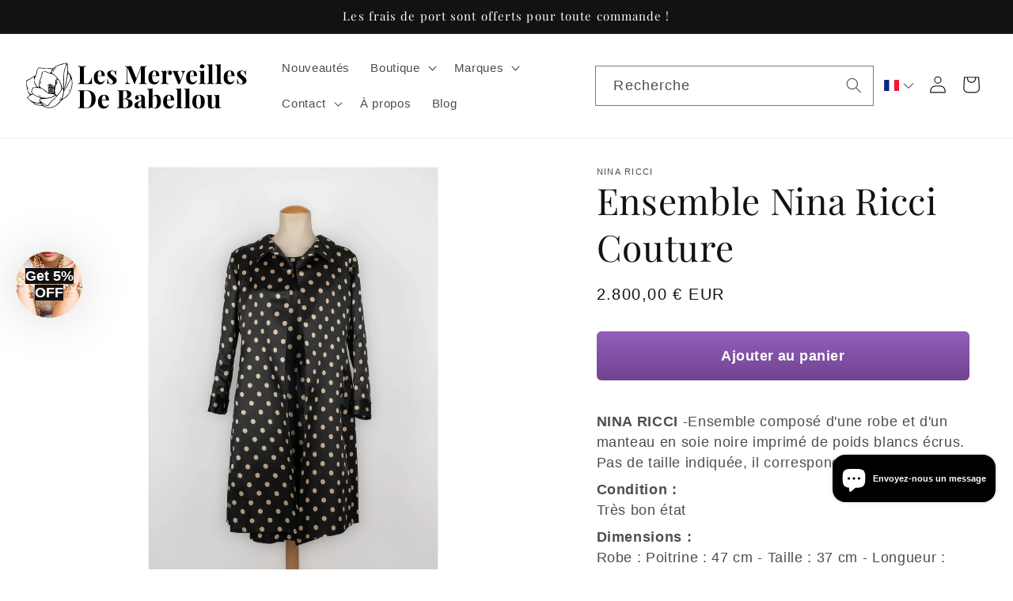

--- FILE ---
content_type: text/css
request_url: https://lesmerveillesdebabellou.com/cdn/shop/t/11/assets/styles.css?v=168260875580250237031720771630
body_size: 2228
content:
*,:before,:after{box-sizing:border-box;border-width:0;border-style:solid;border-color:#e5e7eb}:before,:after{--tw-content: ""}html,:host{line-height:1.5;-webkit-text-size-adjust:100%;-moz-tab-size:4;-o-tab-size:4;tab-size:4;font-family:ui-sans-serif,system-ui,sans-serif,"Apple Color Emoji","Segoe UI Emoji",Segoe UI Symbol,"Noto Color Emoji";font-feature-settings:normal;font-variation-settings:normal;-webkit-tap-highlight-color:transparent}body{margin:0;line-height:inherit}hr{height:0;color:inherit;border-top-width:1px}abbr:where([title]){-webkit-text-decoration:underline dotted;text-decoration:underline dotted}h1,h2,h3,h4,h5,h6{font-size:inherit;font-weight:inherit}a{color:inherit;text-decoration:inherit}b,strong{font-weight:bolder}code,kbd,samp,pre{font-family:ui-monospace,SFMono-Regular,Menlo,Monaco,Consolas,Liberation Mono,Courier New,monospace;font-feature-settings:normal;font-variation-settings:normal;font-size:1em}small{font-size:80%}sub,sup{font-size:75%;line-height:0;position:relative;vertical-align:baseline}sub{bottom:-.25em}sup{top:-.5em}table{text-indent:0;border-color:inherit;border-collapse:collapse}button,input,optgroup,select,textarea{font-family:inherit;font-feature-settings:inherit;font-variation-settings:inherit;font-size:100%;font-weight:inherit;line-height:inherit;letter-spacing:inherit;color:inherit;margin:0;padding:0}button,select{text-transform:none}button,input:where([type=button]),input:where([type=reset]),input:where([type=submit]){-webkit-appearance:button;background-color:transparent;background-image:none}:-moz-focusring{outline:auto}:-moz-ui-invalid{box-shadow:none}progress{vertical-align:baseline}::-webkit-inner-spin-button,::-webkit-outer-spin-button{height:auto}[type=search]{-webkit-appearance:textfield;outline-offset:-2px}::-webkit-search-decoration{-webkit-appearance:none}::-webkit-file-upload-button{-webkit-appearance:button;font:inherit}summary{display:list-item}blockquote,dl,dd,h1,h2,h3,h4,h5,h6,hr,figure,p,pre{margin:0}fieldset{margin:0;padding:0}legend{padding:0}ol,ul,menu{list-style:none;margin:0;padding:0}dialog{padding:0}textarea{resize:vertical}input::-moz-placeholder,textarea::-moz-placeholder{opacity:1;color:#9ca3af}input::placeholder,textarea::placeholder{opacity:1;color:#9ca3af}button,[role=button]{cursor:pointer}:disabled{cursor:default}img,svg,video,canvas,audio,iframe,embed,object{display:block;vertical-align:middle}img,video{max-width:100%;height:auto}[hidden]{display:none}p{margin:revert}h1,h2,h3,h4,h5,h6{font-family:var(--font-heading-family);font-style:var(--font-heading-style);font-weight:var(--font-heading-weight);letter-spacing:calc(var(--font-heading-scale) * .06rem);color:rgb(var(--color-foreground));line-height:calc(1 + .3/max(1,var(--font-heading-scale)));word-break:break-word}h1{font-size:calc(var(--font-heading-scale) * 3rem)}@media only screen and (min-width: 750px){h1{font-size:calc(var(--font-heading-scale) * 4rem)}}h2{font-size:calc(var(--font-heading-scale) * 2rem)}@media only screen and (min-width: 750px){h2{font-size:calc(var(--font-heading-scale) * 2.4rem)}}h3{font-size:calc(var(--font-heading-scale) * 1.7rem)}@media only screen and (min-width: 750px){h3{font-size:calc(var(--font-heading-scale) * 1.8rem)}}h4{font-family:var(--font-heading-family);font-style:var(--font-heading-style);font-size:calc(var(--font-heading-scale) * 1.5rem)}h5{font-size:calc(var(--font-heading-scale) * 1.2rem)}@media only screen and (min-width: 750px){h5{font-size:calc(var(--font-heading-scale) * 1.3rem)}}h6{color:rgba(var(--color-foreground),.75);margin-block-start:1.67em;margin-block-end:1.67em}.h1>*{font-size:calc(var(--font-heading-scale) * 3rem)}@media only screen and (min-width: 750px){.h1>*{font-size:calc(var(--font-heading-scale) * 4rem)}}.h2>*{font-size:calc(var(--font-heading-scale) * 2rem)}@media only screen and (min-width: 750px){.h2>*{font-size:calc(var(--font-heading-scale) * 2.4rem)}}.h3>*{font-size:calc(var(--font-heading-scale) * 1.7rem)}@media only screen and (min-width: 750px){.h3>*{font-size:calc(var(--font-heading-scale) * 1.8rem)}}.h4>*{font-family:var(--font-heading-family);font-style:var(--font-heading-style);font-size:calc(var(--font-heading-scale) * 1.5rem)}.h5>*{font-size:calc(var(--font-heading-scale) * 1.2rem)}@media only screen and (min-width: 750px){.h5>*{font-size:calc(var(--font-heading-scale) * 1.3rem)}}.h6>*{color:rgba(var(--color-foreground),.75);margin-block-start:1.67em;margin-block-end:1.67em}*,:before,:after{--tw-border-spacing-x: 0;--tw-border-spacing-y: 0;--tw-translate-x: 0;--tw-translate-y: 0;--tw-rotate: 0;--tw-skew-x: 0;--tw-skew-y: 0;--tw-scale-x: 1;--tw-scale-y: 1;--tw-pan-x: ;--tw-pan-y: ;--tw-pinch-zoom: ;--tw-scroll-snap-strictness: proximity;--tw-gradient-from-position: ;--tw-gradient-via-position: ;--tw-gradient-to-position: ;--tw-ordinal: ;--tw-slashed-zero: ;--tw-numeric-figure: ;--tw-numeric-spacing: ;--tw-numeric-fraction: ;--tw-ring-inset: ;--tw-ring-offset-width: 0px;--tw-ring-offset-color: #fff;--tw-ring-color: rgb(59 130 246 / .5);--tw-ring-offset-shadow: 0 0 #0000;--tw-ring-shadow: 0 0 #0000;--tw-shadow: 0 0 #0000;--tw-shadow-colored: 0 0 #0000;--tw-blur: ;--tw-brightness: ;--tw-contrast: ;--tw-grayscale: ;--tw-hue-rotate: ;--tw-invert: ;--tw-saturate: ;--tw-sepia: ;--tw-drop-shadow: ;--tw-backdrop-blur: ;--tw-backdrop-brightness: ;--tw-backdrop-contrast: ;--tw-backdrop-grayscale: ;--tw-backdrop-hue-rotate: ;--tw-backdrop-invert: ;--tw-backdrop-opacity: ;--tw-backdrop-saturate: ;--tw-backdrop-sepia: ;--tw-contain-size: ;--tw-contain-layout: ;--tw-contain-paint: ;--tw-contain-style: }::backdrop{--tw-border-spacing-x: 0;--tw-border-spacing-y: 0;--tw-translate-x: 0;--tw-translate-y: 0;--tw-rotate: 0;--tw-skew-x: 0;--tw-skew-y: 0;--tw-scale-x: 1;--tw-scale-y: 1;--tw-pan-x: ;--tw-pan-y: ;--tw-pinch-zoom: ;--tw-scroll-snap-strictness: proximity;--tw-gradient-from-position: ;--tw-gradient-via-position: ;--tw-gradient-to-position: ;--tw-ordinal: ;--tw-slashed-zero: ;--tw-numeric-figure: ;--tw-numeric-spacing: ;--tw-numeric-fraction: ;--tw-ring-inset: ;--tw-ring-offset-width: 0px;--tw-ring-offset-color: #fff;--tw-ring-color: rgb(59 130 246 / .5);--tw-ring-offset-shadow: 0 0 #0000;--tw-ring-shadow: 0 0 #0000;--tw-shadow: 0 0 #0000;--tw-shadow-colored: 0 0 #0000;--tw-blur: ;--tw-brightness: ;--tw-contrast: ;--tw-grayscale: ;--tw-hue-rotate: ;--tw-invert: ;--tw-saturate: ;--tw-sepia: ;--tw-drop-shadow: ;--tw-backdrop-blur: ;--tw-backdrop-brightness: ;--tw-backdrop-contrast: ;--tw-backdrop-grayscale: ;--tw-backdrop-hue-rotate: ;--tw-backdrop-invert: ;--tw-backdrop-opacity: ;--tw-backdrop-saturate: ;--tw-backdrop-sepia: ;--tw-contain-size: ;--tw-contain-layout: ;--tw-contain-paint: ;--tw-contain-style: }.tw-container{width:100%}@media (min-width: 640px){.tw-container{max-width:640px}}@media (min-width: 768px){.tw-container{max-width:768px}}@media (min-width: 1024px){.tw-container{max-width:1024px}}@media (min-width: 1280px){.tw-container{max-width:1280px}}@media (min-width: 1536px){.tw-container{max-width:1536px}}.tw-absolute{position:absolute}.tw-relative{position:relative}.-tw-inset-1,.tw--inset-1{top:-4px;right:-4px;bottom:-4px;left:-4px}.tw-inset-0{top:0;right:0;bottom:0;left:0}.-tw-top-1,.tw--top-1{top:-4px}.tw-col-span-2{grid-column:span 2 / span 2}.tw-mx-auto{margin-left:auto;margin-right:auto}.tw--mt-\[120\%\]{margin-top:-120%}.tw-mb-12{margin-bottom:48px}.tw-mb-2{margin-bottom:8px}.tw-mb-3{margin-bottom:12px}.tw-mb-4{margin-bottom:16px}.tw-mr-16{margin-right:64px}.tw-mt-0{margin-top:0}.tw-mt-1{margin-top:4px}.tw-mt-4{margin-top:16px}.tw-mt-5{margin-top:20px}.tw-block{display:block}.tw-flex{display:flex}.tw-inline-flex{display:inline-flex}.tw-grid{display:grid}.tw-hidden{display:none}.tw-size-20{width:80px;height:80px}.tw-size-40{width:160px;height:160px}.tw-h-\[80vh\]{height:80vh}.tw-h-full{height:100%}.tw-w-full{width:100%}.tw-max-w-4xl{max-width:56rem}.tw-max-w-screen-xl{max-width:1280px}.tw-auto-cols-fr{grid-auto-columns:minmax(0,1fr)}.tw-grid-cols-1{grid-template-columns:repeat(1,minmax(0,1fr))}.tw-grid-cols-2{grid-template-columns:repeat(2,minmax(0,1fr))}.tw-grid-cols-3{grid-template-columns:repeat(3,minmax(0,1fr))}.tw-grid-cols-\[auto_1fr_auto\]{grid-template-columns:auto 1fr auto}.tw-grid-rows-2{grid-template-rows:repeat(2,minmax(0,1fr))}.tw-flex-col{flex-direction:column}.tw-items-center{align-items:center}.tw-items-baseline{align-items:baseline}.tw-justify-center{justify-content:center}.tw-gap-0{gap:0px}.tw-gap-3{gap:12px}.tw-gap-4{gap:16px}.tw-gap-6{gap:24px}.tw-gap-x-4{-moz-column-gap:16px;column-gap:16px}.tw-gap-y-0{row-gap:0px}.tw-gap-y-4{row-gap:16px}.tw-space-y-reverse>:not([hidden])~:not([hidden]){--tw-space-y-reverse: 1}.tw-space-x-reverse>:not([hidden])~:not([hidden]){--tw-space-x-reverse: 1}.tw-divide-y-reverse>:not([hidden])~:not([hidden]){--tw-divide-y-reverse: 1}.tw-divide-x-reverse>:not([hidden])~:not([hidden]){--tw-divide-x-reverse: 1}.tw-overflow-hidden{overflow:hidden}.tw-rounded-full{border-radius:9999px}.tw-rounded-md{border-radius:6px}.tw-border{border-width:1px}.tw-border-purple-500{--tw-border-opacity: 1;border-color:rgb(168 85 247 / var(--tw-border-opacity))}.tw-bg-black\/30{background-color:#0000004d}.tw-bg-violet-900{--tw-bg-opacity: 1;background-color:rgb(76 29 149 / var(--tw-bg-opacity))}.tw-bg-gradient-to-t{background-image:linear-gradient(to top,var(--tw-gradient-stops))}.tw-from-\[\#704490\]{--tw-gradient-from: #704490 var(--tw-gradient-from-position);--tw-gradient-to: rgb(112 68 144 / 0) var(--tw-gradient-to-position);--tw-gradient-stops: var(--tw-gradient-from), var(--tw-gradient-to)}.tw-to-\[\#945EBB\]{--tw-gradient-to: #945EBB var(--tw-gradient-to-position)}.tw-object-cover{-o-object-fit:cover;object-fit:cover}.tw-object-center{-o-object-position:center;object-position:center}.tw-p-4{padding:16px}.tw-px-4{padding-left:16px;padding-right:16px}.tw-px-5{padding-left:20px;padding-right:20px}.tw-px-8{padding-left:32px;padding-right:32px}.tw-py-2{padding-top:8px;padding-bottom:8px}.tw-py-5{padding-top:20px;padding-bottom:20px}.tw-pb-0{padding-bottom:0}.tw-pt-6{padding-top:24px}.tw-text-center{text-align:center}.tw-text-5xl{font-size:48px;line-height:1}.tw-text-lg{font-size:18px;line-height:28px}.tw-font-bold{font-weight:700}.tw-ordinal{--tw-ordinal: ordinal;font-variant-numeric:var(--tw-ordinal) var(--tw-slashed-zero) var(--tw-numeric-figure) var(--tw-numeric-spacing) var(--tw-numeric-fraction)}.tw-slashed-zero{--tw-slashed-zero: slashed-zero;font-variant-numeric:var(--tw-ordinal) var(--tw-slashed-zero) var(--tw-numeric-figure) var(--tw-numeric-spacing) var(--tw-numeric-fraction)}.tw-leading-10{line-height:40px}.tw-leading-3{line-height:12px}.tw-leading-tight{line-height:1.25}.tw-tracking-wide{letter-spacing:.025em}.tw-text-white{--tw-text-opacity: 1;color:rgb(255 255 255 / var(--tw-text-opacity))}.tw-no-underline{text-decoration-line:none}.tw-shadow-xl{--tw-shadow: 0 20px 25px -5px rgb(0 0 0 / .1), 0 8px 10px -6px rgb(0 0 0 / .1);--tw-shadow-colored: 0 20px 25px -5px var(--tw-shadow-color), 0 8px 10px -6px var(--tw-shadow-color);box-shadow:var(--tw-ring-offset-shadow, 0 0 #0000),var(--tw-ring-shadow, 0 0 #0000),var(--tw-shadow)}.tw-ring-inset{--tw-ring-inset: inset}.tw-contain-size{--tw-contain-size: size;contain:var(--tw-contain-size) var(--tw-contain-layout) var(--tw-contain-paint) var(--tw-contain-style)}.tw-contain-layout{--tw-contain-layout: layout;contain:var(--tw-contain-size) var(--tw-contain-layout) var(--tw-contain-paint) var(--tw-contain-style)}.tw-contain-paint{--tw-contain-paint: paint;contain:var(--tw-contain-size) var(--tw-contain-layout) var(--tw-contain-paint) var(--tw-contain-style)}.tw-contain-style{--tw-contain-style: style;contain:var(--tw-contain-size) var(--tw-contain-layout) var(--tw-contain-paint) var(--tw-contain-style)}.\[a-zA-Z0-9\:\\\\-\\\\\._\$\]{a-z-a--z0-9:\\-\\. $}.\[vite\:css\]{vite:css}.\[vite\:html\]{vite:html}.\*\:tw-mb-2>*{margin-bottom:8px}.first\:tw-max-h-\[500px\]:first-child{max-height:500px}.last\:tw-max-h-\[600px\]:last-child{max-height:600px}.hover\:tw-underline:hover{text-decoration-line:underline}@media (min-width: 768px){.md\:tw-grid{display:grid}.md\:tw-pl-16{padding-left:64px}.md\:tw-pr-20{padding-right:80px}}@media (min-width: 1024px){.lg\:tw-block{display:block}.lg\:tw-flex{display:flex}}@media (prefers-color-scheme: dark){@media (min-width: 1024px){.dark\:lg\:hover\:\[paint-order\:markers\]:hover{paint-order:markers}}}
/*# sourceMappingURL=/cdn/shop/t/11/assets/styles.css.map?v=168260875580250237031720771630 */


--- FILE ---
content_type: text/css
request_url: https://lesmerveillesdebabellou.com/cdn/shop/t/11/assets/section-ticker.css?v=3046361560655034971718699164
body_size: -596
content:
@-webkit-keyframes ticker{0%{-webkit-transform:translate3d(0,0,0);transform:translateZ(0);visibility:visible}to{-webkit-transform:translate3d(-100%,0,0);transform:translate3d(-100%,0,0)}}@keyframes ticker{0%{-webkit-transform:translate3d(0,0,0);transform:translateZ(0);visibility:visible}to{-webkit-transform:translate3d(-100%,0,0);transform:translate3d(-100%,0,0)}}.section-ticker{overflow:hidden}.ticker-wrap{width:100%;overflow:hidden;padding-left:100%;box-sizing:content-box}.ticker{display:inline-block;white-space:nowrap;padding-right:100%;box-sizing:content-box;-webkit-animation-iteration-count:infinite;animation-iteration-count:infinite;-webkit-animation-timing-function:linear;animation-timing-function:linear;-webkit-animation-name:ticker;animation-name:ticker;-webkit-animation-duration:30s;animation-duration:30s}.ticker__item{display:inline-block;padding:0 2rem}
/*# sourceMappingURL=/cdn/shop/t/11/assets/section-ticker.css.map?v=3046361560655034971718699164 */


--- FILE ---
content_type: image/svg+xml
request_url: https://lesmerveillesdebabellou.com/cdn/shop/files/reviews-white.svg?v=1718700017&width=20
body_size: -320
content:
<svg xmlns="http://www.w3.org/2000/svg" fill="none" viewBox="0 0 25 25" height="25" width="25">
<g clip-path="url(#clip0_30_3119)">
<path fill="white" d="M9.6751 17.8435L12.6001 16.0685L15.5251 17.8435L14.7501 14.5185L17.3501 12.2685L13.9251 11.9935L12.6001 8.84351L11.2751 11.9935L7.8501 12.2685L10.4501 14.5185L9.6751 17.8435ZM2.6001 25.5935V7.59351C2.6001 7.04351 2.7961 6.57284 3.1881 6.18151C3.5801 5.79017 4.05076 5.59417 4.6001 5.59351H20.6001C21.1501 5.59351 21.6211 5.78951 22.0131 6.18151C22.4051 6.57351 22.6008 7.04417 22.6001 7.59351V19.5935C22.6001 20.1435 22.4044 20.6145 22.0131 21.0065C21.6218 21.3985 21.1508 21.5942 20.6001 21.5935H6.6001L2.6001 25.5935ZM5.7501 19.5935H20.6001V7.59351H4.6001V20.7185L5.7501 19.5935Z"></path>
</g>
<defs>
<clipPath id="clip0_30_3119">
<rect transform="translate(0.600098 0.593506)" fill="white" height="24" width="24"></rect>
</clipPath>
</defs>
</svg>


--- FILE ---
content_type: image/svg+xml
request_url: https://lesmerveillesdebabellou.com/cdn/shop/files/lock-white_a68dc1e5-e821-4112-b527-4d51a8d1dc60.svg?v=1718700459&width=20
body_size: -567
content:
<svg xmlns="http://www.w3.org/2000/svg" fill="none" viewBox="0 0 21 21" height="21" width="21">
<path fill="white" d="M4 19V7.66667H6.4375V6.04762C6.4375 4.92778 6.83373 3.97335 7.62619 3.18433C8.41865 2.39532 9.37658 2.00054 10.5 2C11.6234 1.99946 12.5816 2.39424 13.3746 3.18433C14.1676 3.97443 14.5636 4.92886 14.5625 6.04762V7.66667H17V19H4ZM10.5 14.9524C10.9469 14.9524 11.3296 14.794 11.6481 14.4772C11.9666 14.1604 12.1255 13.7791 12.125 13.3333C12.1245 12.8876 11.9655 12.5065 11.6481 12.1903C11.3306 11.874 10.948 11.7154 10.5 11.7143C10.052 11.7132 9.66963 11.8719 9.35275 12.1903C9.03588 12.5087 8.87663 12.8897 8.875 13.3333C8.87337 13.777 9.03263 14.1582 9.35275 14.4772C9.67288 14.7961 10.0553 14.9545 10.5 14.9524ZM8.0625 7.66667H12.9375V6.04762C12.9375 5.37302 12.7005 4.7996 12.2266 4.32738C11.7526 3.85516 11.1771 3.61905 10.5 3.61905C9.82292 3.61905 9.2474 3.85516 8.77344 4.32738C8.29948 4.7996 8.0625 5.37302 8.0625 6.04762V7.66667Z"></path>
</svg>


--- FILE ---
content_type: image/svg+xml
request_url: https://lesmerveillesdebabellou.com/cdn/shop/files/instagram-white.svg?v=1718700017&width=20
body_size: 675
content:
<svg xmlns="http://www.w3.org/2000/svg" fill="none" viewBox="0 0 21 21" height="21" width="21">
<g clip-path="url(#clip0_33_1868)">
<path fill="white" d="M10.2471 2.4316C12.8211 2.4316 13.1291 2.4426 14.1411 2.4866C15.0871 2.5306 15.5931 2.6846 15.9341 2.8166C16.3851 3.0036 16.7041 3.2016 17.0451 3.5426C17.3751 3.8726 17.5951 4.2026 17.7601 4.6426C17.8921 4.9946 18.0571 5.5006 18.0901 6.4466C18.1451 7.4586 18.1561 7.7666 18.1561 10.3406C18.1561 12.9146 18.1451 13.2226 18.1011 14.2346C18.0961 14.8469 17.9844 15.4537 17.7711 16.0276C17.5841 16.4786 17.3861 16.7976 17.0451 17.1386C16.7151 17.4686 16.3851 17.6886 15.9341 17.8646C15.5931 17.9966 15.0871 18.1506 14.1411 18.1946C13.1291 18.2386 12.8211 18.2496 10.2471 18.2496C7.6731 18.2496 7.3651 18.2496 6.3421 18.1946C5.7335 18.1883 5.13058 18.0767 4.5601 17.8646C4.0981 17.6886 3.7901 17.4796 3.4491 17.1386C3.1081 16.8086 2.8991 16.4786 2.7231 16.0386C2.51022 15.4607 2.39858 14.8504 2.3931 14.2346C2.3491 13.2226 2.3381 12.9146 2.3381 10.3406C2.3381 7.7666 2.3381 7.4586 2.3931 6.4466C2.4371 5.5006 2.5911 4.9946 2.7231 4.6536C2.8991 4.2026 3.1081 3.8836 3.4491 3.5426C3.7791 3.2126 4.1091 2.9926 4.5491 2.8276C4.9011 2.6956 5.4071 2.5306 6.3421 2.4976C7.3651 2.4426 7.6621 2.4316 10.2471 2.4316ZM10.2471 0.693604C7.6291 0.693604 7.2991 0.704604 6.2651 0.748604C5.2421 0.792604 4.5381 0.968604 3.9221 1.1886C3.2951 1.4416 2.7561 1.7826 2.2171 2.3106C1.7001 2.8496 1.3701 3.3886 1.1061 4.0156C0.864098 4.6316 0.699098 5.3356 0.666098 6.3586C0.600098 7.4036 0.600098 7.7336 0.600098 10.3406C0.600098 12.9476 0.611098 13.2886 0.655098 14.3116C0.699098 15.3456 0.875098 16.0386 1.0951 16.6546C1.3481 17.2926 1.6891 17.8316 2.2171 18.3706C2.7561 18.8986 3.2951 19.2286 3.9221 19.4816C4.5381 19.7236 5.2421 19.8886 6.2651 19.9216C7.2991 19.9766 7.6291 19.9876 10.2471 19.9876C12.8761 19.9876 13.1951 19.9766 14.2291 19.9326C15.2521 19.8886 15.9561 19.7126 16.5721 19.4816C17.2148 19.2403 17.7968 18.8611 18.2771 18.3706C18.8161 17.8316 19.1461 17.2926 19.3881 16.6546C19.6301 16.0496 19.7951 15.3456 19.8391 14.3116C19.8831 13.2886 19.8941 12.9586 19.8941 10.3406C19.8941 7.7116 19.8941 7.3926 19.8391 6.3586C19.8252 5.55842 19.6765 4.76631 19.3991 4.0156C19.1546 3.3719 18.7716 2.78982 18.2771 2.3106C17.795 1.8223 17.2135 1.4434 16.5721 1.1996C15.8223 0.917673 15.03 0.76517 14.2291 0.748604C12.9025 0.695446 11.5747 0.677106 10.2471 0.693604Z"></path>
<path fill="white" d="M10.2801 5.09354C8.96726 5.09354 7.7082 5.61506 6.7799 6.54337C5.85159 7.47167 5.33008 8.73072 5.33008 10.0435C5.33008 11.3564 5.85159 12.6154 6.7799 13.5437C7.7082 14.472 8.96726 14.9935 10.2801 14.9935C11.5929 14.9935 12.852 14.472 13.7803 13.5437C14.7086 12.6154 15.2301 11.3564 15.2301 10.0435C15.2301 8.73072 14.7086 7.47167 13.7803 6.54337C12.852 5.61506 11.5929 5.09354 10.2801 5.09354ZM10.2801 13.2665C9.85755 13.2665 9.43916 13.1833 9.04879 13.0216C8.65843 12.8599 8.30373 12.6229 8.00496 12.3242C7.70619 12.0254 7.46919 11.6707 7.3075 11.2803C7.1458 10.89 7.06258 10.4716 7.06258 10.049C7.06258 9.62652 7.1458 9.20813 7.3075 8.81776C7.46919 8.4274 7.70619 8.0727 8.00496 7.77393C8.30373 7.47516 8.65843 7.23816 9.04879 7.07646C9.43916 6.91477 9.85755 6.83154 10.2801 6.83154C11.1334 6.83154 11.9518 7.17053 12.5552 7.77393C13.1586 8.37733 13.4976 9.19571 13.4976 10.049C13.4976 10.9024 13.1586 11.7208 12.5552 12.3242C11.9518 12.9276 11.1334 13.2665 10.2801 13.2665ZM15.3731 6.19354C15.6794 6.19354 15.9732 6.07186 16.1898 5.85525C16.4064 5.63865 16.5281 5.34487 16.5281 5.03854C16.5281 4.73222 16.4064 4.43844 16.1898 4.22184C15.9732 4.00523 15.6794 3.88354 15.3731 3.88354C15.0668 3.88354 14.773 4.00523 14.5564 4.22184C14.3398 4.43844 14.2181 4.73222 14.2181 5.03854C14.2181 5.34487 14.3398 5.63865 14.5564 5.85525C14.773 6.07186 15.0668 6.19354 15.3731 6.19354Z"></path>
</g>
<defs>
<clipPath id="clip0_33_1868">
<rect transform="translate(0.600098 0.693604)" fill="white" height="19.8" width="19.8"></rect>
</clipPath>
</defs>
</svg>
